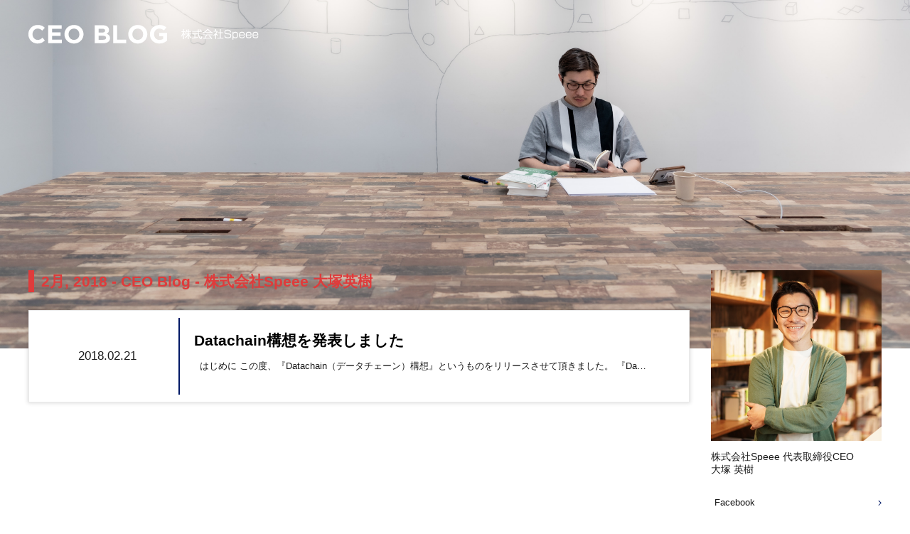

--- FILE ---
content_type: text/html; charset=UTF-8
request_url: https://ceo-blog.speee.jp/?m=201802
body_size: 7375
content:
<!DOCTYPE html>
<html lang="ja-JP">
<head>
<meta charset="UTF-8">
<meta name="viewport" content="width=device-width, initial-scale=1, maximum-scale=1">

<meta name="description" content="代表コラム。株式会社Speeeの公式ウェブサイト。">
<meta name="keywords" content="代表コラム,株式会社Speee,SEO,バーティカルメディア,ソーシャルアプリケーション,新卒採用,キャリア採用,エンジニア採用">
<link rel="stylesheet" href="https://ceo-blog.speee.jp/wp-content/themes/Speee_President_2019-10/style.css">
<link rel="apple-touch-icon" sizes="180x180" href="https://ceo-blog.speee.jp/wp-content/themes/Speee_President/images/apple-touch-icon.png">
<link rel="apple-touch-icon-precomposed" href="https://ceo-blog.speee.jp/wp-content/themes/Speee_President/images/apple-touch-icon.png">
<link rel="shortcut icon" href="https://ceo-blog.speee.jp/wp-content/themes/Speee_President/images/favicon.ico">
<link rel="alternate" type="application/rss+xml" href="https://ceo-blog.speee.jp/?feed=rss2" title="CEO  Blog &#8211; 株式会社Speee 大塚英樹" />
	
		<!-- All in One SEO 4.5.1.1 - aioseo.com -->
		<title>2月, 2018 - CEO Blog - 株式会社Speee 大塚英樹</title>
		<meta name="robots" content="max-image-preview:large" />
		<link rel="canonical" href="https://ceo-blog.speee.jp/?m=201802" />
		<meta name="generator" content="All in One SEO (AIOSEO) 4.5.1.1" />
		<script type="application/ld+json" class="aioseo-schema">
			{"@context":"https:\/\/schema.org","@graph":[{"@type":"BreadcrumbList","@id":"https:\/\/ceo-blog.speee.jp\/?m=201802#breadcrumblist","itemListElement":[{"@type":"ListItem","@id":"https:\/\/ceo-blog.speee.jp\/#listItem","position":1,"name":"\u5bb6","item":"https:\/\/ceo-blog.speee.jp\/","nextItem":"https:\/\/ceo-blog.speee.jp\/?m=2025\/#listItem"},{"@type":"ListItem","@id":"https:\/\/ceo-blog.speee.jp\/?m=2025\/#listItem","position":2,"name":"2018","item":"https:\/\/ceo-blog.speee.jp\/?m=2025\/","nextItem":"https:\/\/ceo-blog.speee.jp\/?m=202512\/#listItem","previousItem":"https:\/\/ceo-blog.speee.jp\/#listItem"},{"@type":"ListItem","@id":"https:\/\/ceo-blog.speee.jp\/?m=202512\/#listItem","position":3,"name":"2\u6708, 2018","previousItem":"https:\/\/ceo-blog.speee.jp\/?m=2025\/#listItem"}]},{"@type":"CollectionPage","@id":"https:\/\/ceo-blog.speee.jp\/?m=201802#collectionpage","url":"https:\/\/ceo-blog.speee.jp\/?m=201802","name":"2\u6708, 2018 - CEO Blog - \u682a\u5f0f\u4f1a\u793eSpeee \u5927\u585a\u82f1\u6a39","inLanguage":"ja","isPartOf":{"@id":"https:\/\/ceo-blog.speee.jp\/#website"},"breadcrumb":{"@id":"https:\/\/ceo-blog.speee.jp\/?m=201802#breadcrumblist"}},{"@type":"Organization","@id":"https:\/\/ceo-blog.speee.jp\/#organization","name":"CEO  Blog - \u682a\u5f0f\u4f1a\u793eSpeee \u5927\u585a\u82f1\u6a39","url":"https:\/\/ceo-blog.speee.jp\/"},{"@type":"WebSite","@id":"https:\/\/ceo-blog.speee.jp\/#website","url":"https:\/\/ceo-blog.speee.jp\/","name":"CEO  Blog - \u682a\u5f0f\u4f1a\u793eSpeee \u5927\u585a\u82f1\u6a39","inLanguage":"ja","publisher":{"@id":"https:\/\/ceo-blog.speee.jp\/#organization"}}]}
		</script>
		<!-- All in One SEO -->


<!-- Google Tag Manager for WordPress by gtm4wp.com -->
<script data-cfasync="false" data-pagespeed-no-defer>
	var gtm4wp_datalayer_name = "dataLayer";
	var dataLayer = dataLayer || [];
</script>
<!-- End Google Tag Manager for WordPress by gtm4wp.com --><script type="text/javascript">
/* <![CDATA[ */
window._wpemojiSettings = {"baseUrl":"https:\/\/s.w.org\/images\/core\/emoji\/14.0.0\/72x72\/","ext":".png","svgUrl":"https:\/\/s.w.org\/images\/core\/emoji\/14.0.0\/svg\/","svgExt":".svg","source":{"concatemoji":"https:\/\/ceo-blog.speee.jp\/wp-includes\/js\/wp-emoji-release.min.js"}};
/*! This file is auto-generated */
!function(i,n){var o,s,e;function c(e){try{var t={supportTests:e,timestamp:(new Date).valueOf()};sessionStorage.setItem(o,JSON.stringify(t))}catch(e){}}function p(e,t,n){e.clearRect(0,0,e.canvas.width,e.canvas.height),e.fillText(t,0,0);var t=new Uint32Array(e.getImageData(0,0,e.canvas.width,e.canvas.height).data),r=(e.clearRect(0,0,e.canvas.width,e.canvas.height),e.fillText(n,0,0),new Uint32Array(e.getImageData(0,0,e.canvas.width,e.canvas.height).data));return t.every(function(e,t){return e===r[t]})}function u(e,t,n){switch(t){case"flag":return n(e,"\ud83c\udff3\ufe0f\u200d\u26a7\ufe0f","\ud83c\udff3\ufe0f\u200b\u26a7\ufe0f")?!1:!n(e,"\ud83c\uddfa\ud83c\uddf3","\ud83c\uddfa\u200b\ud83c\uddf3")&&!n(e,"\ud83c\udff4\udb40\udc67\udb40\udc62\udb40\udc65\udb40\udc6e\udb40\udc67\udb40\udc7f","\ud83c\udff4\u200b\udb40\udc67\u200b\udb40\udc62\u200b\udb40\udc65\u200b\udb40\udc6e\u200b\udb40\udc67\u200b\udb40\udc7f");case"emoji":return!n(e,"\ud83e\udef1\ud83c\udffb\u200d\ud83e\udef2\ud83c\udfff","\ud83e\udef1\ud83c\udffb\u200b\ud83e\udef2\ud83c\udfff")}return!1}function f(e,t,n){var r="undefined"!=typeof WorkerGlobalScope&&self instanceof WorkerGlobalScope?new OffscreenCanvas(300,150):i.createElement("canvas"),a=r.getContext("2d",{willReadFrequently:!0}),o=(a.textBaseline="top",a.font="600 32px Arial",{});return e.forEach(function(e){o[e]=t(a,e,n)}),o}function t(e){var t=i.createElement("script");t.src=e,t.defer=!0,i.head.appendChild(t)}"undefined"!=typeof Promise&&(o="wpEmojiSettingsSupports",s=["flag","emoji"],n.supports={everything:!0,everythingExceptFlag:!0},e=new Promise(function(e){i.addEventListener("DOMContentLoaded",e,{once:!0})}),new Promise(function(t){var n=function(){try{var e=JSON.parse(sessionStorage.getItem(o));if("object"==typeof e&&"number"==typeof e.timestamp&&(new Date).valueOf()<e.timestamp+604800&&"object"==typeof e.supportTests)return e.supportTests}catch(e){}return null}();if(!n){if("undefined"!=typeof Worker&&"undefined"!=typeof OffscreenCanvas&&"undefined"!=typeof URL&&URL.createObjectURL&&"undefined"!=typeof Blob)try{var e="postMessage("+f.toString()+"("+[JSON.stringify(s),u.toString(),p.toString()].join(",")+"));",r=new Blob([e],{type:"text/javascript"}),a=new Worker(URL.createObjectURL(r),{name:"wpTestEmojiSupports"});return void(a.onmessage=function(e){c(n=e.data),a.terminate(),t(n)})}catch(e){}c(n=f(s,u,p))}t(n)}).then(function(e){for(var t in e)n.supports[t]=e[t],n.supports.everything=n.supports.everything&&n.supports[t],"flag"!==t&&(n.supports.everythingExceptFlag=n.supports.everythingExceptFlag&&n.supports[t]);n.supports.everythingExceptFlag=n.supports.everythingExceptFlag&&!n.supports.flag,n.DOMReady=!1,n.readyCallback=function(){n.DOMReady=!0}}).then(function(){return e}).then(function(){var e;n.supports.everything||(n.readyCallback(),(e=n.source||{}).concatemoji?t(e.concatemoji):e.wpemoji&&e.twemoji&&(t(e.twemoji),t(e.wpemoji)))}))}((window,document),window._wpemojiSettings);
/* ]]> */
</script>
<link rel='stylesheet' id='hugeit-colorbox-css-css' href='https://ceo-blog.speee.jp/wp-content/plugins/lightbox/css/frontend/colorbox-1.css' type='text/css' media='all' />
<style id='wp-emoji-styles-inline-css' type='text/css'>

	img.wp-smiley, img.emoji {
		display: inline !important;
		border: none !important;
		box-shadow: none !important;
		height: 1em !important;
		width: 1em !important;
		margin: 0 0.07em !important;
		vertical-align: -0.1em !important;
		background: none !important;
		padding: 0 !important;
	}
</style>
<link rel='stylesheet' id='wp-block-library-css' href='https://ceo-blog.speee.jp/wp-includes/css/dist/block-library/style.min.css' type='text/css' media='all' />
<style id='classic-theme-styles-inline-css' type='text/css'>
/*! This file is auto-generated */
.wp-block-button__link{color:#fff;background-color:#32373c;border-radius:9999px;box-shadow:none;text-decoration:none;padding:calc(.667em + 2px) calc(1.333em + 2px);font-size:1.125em}.wp-block-file__button{background:#32373c;color:#fff;text-decoration:none}
</style>
<style id='global-styles-inline-css' type='text/css'>
body{--wp--preset--color--black: #000000;--wp--preset--color--cyan-bluish-gray: #abb8c3;--wp--preset--color--white: #ffffff;--wp--preset--color--pale-pink: #f78da7;--wp--preset--color--vivid-red: #cf2e2e;--wp--preset--color--luminous-vivid-orange: #ff6900;--wp--preset--color--luminous-vivid-amber: #fcb900;--wp--preset--color--light-green-cyan: #7bdcb5;--wp--preset--color--vivid-green-cyan: #00d084;--wp--preset--color--pale-cyan-blue: #8ed1fc;--wp--preset--color--vivid-cyan-blue: #0693e3;--wp--preset--color--vivid-purple: #9b51e0;--wp--preset--gradient--vivid-cyan-blue-to-vivid-purple: linear-gradient(135deg,rgba(6,147,227,1) 0%,rgb(155,81,224) 100%);--wp--preset--gradient--light-green-cyan-to-vivid-green-cyan: linear-gradient(135deg,rgb(122,220,180) 0%,rgb(0,208,130) 100%);--wp--preset--gradient--luminous-vivid-amber-to-luminous-vivid-orange: linear-gradient(135deg,rgba(252,185,0,1) 0%,rgba(255,105,0,1) 100%);--wp--preset--gradient--luminous-vivid-orange-to-vivid-red: linear-gradient(135deg,rgba(255,105,0,1) 0%,rgb(207,46,46) 100%);--wp--preset--gradient--very-light-gray-to-cyan-bluish-gray: linear-gradient(135deg,rgb(238,238,238) 0%,rgb(169,184,195) 100%);--wp--preset--gradient--cool-to-warm-spectrum: linear-gradient(135deg,rgb(74,234,220) 0%,rgb(151,120,209) 20%,rgb(207,42,186) 40%,rgb(238,44,130) 60%,rgb(251,105,98) 80%,rgb(254,248,76) 100%);--wp--preset--gradient--blush-light-purple: linear-gradient(135deg,rgb(255,206,236) 0%,rgb(152,150,240) 100%);--wp--preset--gradient--blush-bordeaux: linear-gradient(135deg,rgb(254,205,165) 0%,rgb(254,45,45) 50%,rgb(107,0,62) 100%);--wp--preset--gradient--luminous-dusk: linear-gradient(135deg,rgb(255,203,112) 0%,rgb(199,81,192) 50%,rgb(65,88,208) 100%);--wp--preset--gradient--pale-ocean: linear-gradient(135deg,rgb(255,245,203) 0%,rgb(182,227,212) 50%,rgb(51,167,181) 100%);--wp--preset--gradient--electric-grass: linear-gradient(135deg,rgb(202,248,128) 0%,rgb(113,206,126) 100%);--wp--preset--gradient--midnight: linear-gradient(135deg,rgb(2,3,129) 0%,rgb(40,116,252) 100%);--wp--preset--font-size--small: 13px;--wp--preset--font-size--medium: 20px;--wp--preset--font-size--large: 36px;--wp--preset--font-size--x-large: 42px;--wp--preset--spacing--20: 0.44rem;--wp--preset--spacing--30: 0.67rem;--wp--preset--spacing--40: 1rem;--wp--preset--spacing--50: 1.5rem;--wp--preset--spacing--60: 2.25rem;--wp--preset--spacing--70: 3.38rem;--wp--preset--spacing--80: 5.06rem;--wp--preset--shadow--natural: 6px 6px 9px rgba(0, 0, 0, 0.2);--wp--preset--shadow--deep: 12px 12px 50px rgba(0, 0, 0, 0.4);--wp--preset--shadow--sharp: 6px 6px 0px rgba(0, 0, 0, 0.2);--wp--preset--shadow--outlined: 6px 6px 0px -3px rgba(255, 255, 255, 1), 6px 6px rgba(0, 0, 0, 1);--wp--preset--shadow--crisp: 6px 6px 0px rgba(0, 0, 0, 1);}:where(.is-layout-flex){gap: 0.5em;}:where(.is-layout-grid){gap: 0.5em;}body .is-layout-flow > .alignleft{float: left;margin-inline-start: 0;margin-inline-end: 2em;}body .is-layout-flow > .alignright{float: right;margin-inline-start: 2em;margin-inline-end: 0;}body .is-layout-flow > .aligncenter{margin-left: auto !important;margin-right: auto !important;}body .is-layout-constrained > .alignleft{float: left;margin-inline-start: 0;margin-inline-end: 2em;}body .is-layout-constrained > .alignright{float: right;margin-inline-start: 2em;margin-inline-end: 0;}body .is-layout-constrained > .aligncenter{margin-left: auto !important;margin-right: auto !important;}body .is-layout-constrained > :where(:not(.alignleft):not(.alignright):not(.alignfull)){max-width: var(--wp--style--global--content-size);margin-left: auto !important;margin-right: auto !important;}body .is-layout-constrained > .alignwide{max-width: var(--wp--style--global--wide-size);}body .is-layout-flex{display: flex;}body .is-layout-flex{flex-wrap: wrap;align-items: center;}body .is-layout-flex > *{margin: 0;}body .is-layout-grid{display: grid;}body .is-layout-grid > *{margin: 0;}:where(.wp-block-columns.is-layout-flex){gap: 2em;}:where(.wp-block-columns.is-layout-grid){gap: 2em;}:where(.wp-block-post-template.is-layout-flex){gap: 1.25em;}:where(.wp-block-post-template.is-layout-grid){gap: 1.25em;}.has-black-color{color: var(--wp--preset--color--black) !important;}.has-cyan-bluish-gray-color{color: var(--wp--preset--color--cyan-bluish-gray) !important;}.has-white-color{color: var(--wp--preset--color--white) !important;}.has-pale-pink-color{color: var(--wp--preset--color--pale-pink) !important;}.has-vivid-red-color{color: var(--wp--preset--color--vivid-red) !important;}.has-luminous-vivid-orange-color{color: var(--wp--preset--color--luminous-vivid-orange) !important;}.has-luminous-vivid-amber-color{color: var(--wp--preset--color--luminous-vivid-amber) !important;}.has-light-green-cyan-color{color: var(--wp--preset--color--light-green-cyan) !important;}.has-vivid-green-cyan-color{color: var(--wp--preset--color--vivid-green-cyan) !important;}.has-pale-cyan-blue-color{color: var(--wp--preset--color--pale-cyan-blue) !important;}.has-vivid-cyan-blue-color{color: var(--wp--preset--color--vivid-cyan-blue) !important;}.has-vivid-purple-color{color: var(--wp--preset--color--vivid-purple) !important;}.has-black-background-color{background-color: var(--wp--preset--color--black) !important;}.has-cyan-bluish-gray-background-color{background-color: var(--wp--preset--color--cyan-bluish-gray) !important;}.has-white-background-color{background-color: var(--wp--preset--color--white) !important;}.has-pale-pink-background-color{background-color: var(--wp--preset--color--pale-pink) !important;}.has-vivid-red-background-color{background-color: var(--wp--preset--color--vivid-red) !important;}.has-luminous-vivid-orange-background-color{background-color: var(--wp--preset--color--luminous-vivid-orange) !important;}.has-luminous-vivid-amber-background-color{background-color: var(--wp--preset--color--luminous-vivid-amber) !important;}.has-light-green-cyan-background-color{background-color: var(--wp--preset--color--light-green-cyan) !important;}.has-vivid-green-cyan-background-color{background-color: var(--wp--preset--color--vivid-green-cyan) !important;}.has-pale-cyan-blue-background-color{background-color: var(--wp--preset--color--pale-cyan-blue) !important;}.has-vivid-cyan-blue-background-color{background-color: var(--wp--preset--color--vivid-cyan-blue) !important;}.has-vivid-purple-background-color{background-color: var(--wp--preset--color--vivid-purple) !important;}.has-black-border-color{border-color: var(--wp--preset--color--black) !important;}.has-cyan-bluish-gray-border-color{border-color: var(--wp--preset--color--cyan-bluish-gray) !important;}.has-white-border-color{border-color: var(--wp--preset--color--white) !important;}.has-pale-pink-border-color{border-color: var(--wp--preset--color--pale-pink) !important;}.has-vivid-red-border-color{border-color: var(--wp--preset--color--vivid-red) !important;}.has-luminous-vivid-orange-border-color{border-color: var(--wp--preset--color--luminous-vivid-orange) !important;}.has-luminous-vivid-amber-border-color{border-color: var(--wp--preset--color--luminous-vivid-amber) !important;}.has-light-green-cyan-border-color{border-color: var(--wp--preset--color--light-green-cyan) !important;}.has-vivid-green-cyan-border-color{border-color: var(--wp--preset--color--vivid-green-cyan) !important;}.has-pale-cyan-blue-border-color{border-color: var(--wp--preset--color--pale-cyan-blue) !important;}.has-vivid-cyan-blue-border-color{border-color: var(--wp--preset--color--vivid-cyan-blue) !important;}.has-vivid-purple-border-color{border-color: var(--wp--preset--color--vivid-purple) !important;}.has-vivid-cyan-blue-to-vivid-purple-gradient-background{background: var(--wp--preset--gradient--vivid-cyan-blue-to-vivid-purple) !important;}.has-light-green-cyan-to-vivid-green-cyan-gradient-background{background: var(--wp--preset--gradient--light-green-cyan-to-vivid-green-cyan) !important;}.has-luminous-vivid-amber-to-luminous-vivid-orange-gradient-background{background: var(--wp--preset--gradient--luminous-vivid-amber-to-luminous-vivid-orange) !important;}.has-luminous-vivid-orange-to-vivid-red-gradient-background{background: var(--wp--preset--gradient--luminous-vivid-orange-to-vivid-red) !important;}.has-very-light-gray-to-cyan-bluish-gray-gradient-background{background: var(--wp--preset--gradient--very-light-gray-to-cyan-bluish-gray) !important;}.has-cool-to-warm-spectrum-gradient-background{background: var(--wp--preset--gradient--cool-to-warm-spectrum) !important;}.has-blush-light-purple-gradient-background{background: var(--wp--preset--gradient--blush-light-purple) !important;}.has-blush-bordeaux-gradient-background{background: var(--wp--preset--gradient--blush-bordeaux) !important;}.has-luminous-dusk-gradient-background{background: var(--wp--preset--gradient--luminous-dusk) !important;}.has-pale-ocean-gradient-background{background: var(--wp--preset--gradient--pale-ocean) !important;}.has-electric-grass-gradient-background{background: var(--wp--preset--gradient--electric-grass) !important;}.has-midnight-gradient-background{background: var(--wp--preset--gradient--midnight) !important;}.has-small-font-size{font-size: var(--wp--preset--font-size--small) !important;}.has-medium-font-size{font-size: var(--wp--preset--font-size--medium) !important;}.has-large-font-size{font-size: var(--wp--preset--font-size--large) !important;}.has-x-large-font-size{font-size: var(--wp--preset--font-size--x-large) !important;}
.wp-block-navigation a:where(:not(.wp-element-button)){color: inherit;}
:where(.wp-block-post-template.is-layout-flex){gap: 1.25em;}:where(.wp-block-post-template.is-layout-grid){gap: 1.25em;}
:where(.wp-block-columns.is-layout-flex){gap: 2em;}:where(.wp-block-columns.is-layout-grid){gap: 2em;}
.wp-block-pullquote{font-size: 1.5em;line-height: 1.6;}
</style>
<link rel='stylesheet' id='amazonjs-css' href='https://ceo-blog.speee.jp/wp-content/plugins/amazonjs/css/amazonjs.css' type='text/css' media='all' />
<script type="text/javascript" src="https://ceo-blog.speee.jp/wp-includes/js/jquery/jquery.min.js" id="jquery-core-js"></script>
<script type="text/javascript" src="https://ceo-blog.speee.jp/wp-includes/js/jquery/jquery-migrate.min.js" id="jquery-migrate-js"></script>
<link rel="https://api.w.org/" href="https://ceo-blog.speee.jp/index.php?rest_route=/" /><link rel="EditURI" type="application/rsd+xml" title="RSD" href="https://ceo-blog.speee.jp/xmlrpc.php?rsd" />

<!-- Google Tag Manager for WordPress by gtm4wp.com -->
<!-- GTM Container placement set to footer -->
<script data-cfasync="false" data-pagespeed-no-defer>
	var dataLayer_content = {"pagePostType":"post","pagePostType2":"month-post"};
	dataLayer.push( dataLayer_content );
</script>
<script data-cfasync="false">
(function(w,d,s,l,i){w[l]=w[l]||[];w[l].push({'gtm.start':
new Date().getTime(),event:'gtm.js'});var f=d.getElementsByTagName(s)[0],
j=d.createElement(s),dl=l!='dataLayer'?'&l='+l:'';j.async=true;j.src=
'//www.googletagmanager.com/gtm.js?id='+i+dl;f.parentNode.insertBefore(j,f);
})(window,document,'script','dataLayer','GTM-5WGRZKH');
</script>
<!-- End Google Tag Manager -->
<!-- End Google Tag Manager for WordPress by gtm4wp.com -->
<!-- BEGIN: WP Social Bookmarking Light HEAD --><script>
    (function (d, s, id) {
        var js, fjs = d.getElementsByTagName(s)[0];
        if (d.getElementById(id)) return;
        js = d.createElement(s);
        js.id = id;
        js.src = "//connect.facebook.net/ja_JP/sdk.js#xfbml=1&version=v2.7";
        fjs.parentNode.insertBefore(js, fjs);
    }(document, 'script', 'facebook-jssdk'));
</script>
<style type="text/css">.wp_social_bookmarking_light{
    border: 0 !important;
    padding: 10px 0 20px 0 !important;
    margin: 0 !important;
}
.wp_social_bookmarking_light div{
    float: left !important;
    border: 0 !important;
    padding: 0 !important;
    margin: 0 5px 0px 0 !important;
    min-height: 30px !important;
    line-height: 18px !important;
    text-indent: 0 !important;
}
.wp_social_bookmarking_light img{
    border: 0 !important;
    padding: 0;
    margin: 0;
    vertical-align: top !important;
}
.wp_social_bookmarking_light_clear{
    clear: both !important;
}
#fb-root{
    display: none;
}
.wsbl_facebook_like iframe{
    max-width: none !important;
}
.wsbl_pinterest a{
    border: 0px !important;
}
</style>
<!-- END: WP Social Bookmarking Light HEAD -->
</head>
<body>


<!-- HEADER -->
<div class="description"><p></p></div>
<div id="header">
	
	<h1><a href="https://ceo-blog.speee.jp/">CEO  Blog &#8211; 株式会社Speee 大塚英樹</a></h1>

</div>
<!-- /HEADER -->

<div id="wrapper">
	
	<!-- MAIN -->
	<div id="main">
	

			<!-- main -->
			<div id="mainContent">
				<h2 id="page_title">2月, 2018 - CEO Blog - 株式会社Speee 大塚英樹</h2>
				


			<div id="post-909" class="topPlate">
				<div class="topPlateDate date">2018<span class='is-pc'>.</span><span class='not-pc'><br></span>02.21</div>
				<div class="topPlateTxt">
					<h2><a href="https://ceo-blog.speee.jp/?p=909">Datachain構想を発表しました</a></h2>
					<div class="topPlateExcerpt">
						<p>  はじめに この度、『Datachain（データチェーン）構想』というものをリリースさせて頂きました。 『Da…</p>
					</div>
				</div>
			</div>


					
				<!-- pager -->
								<!-- /pager	 -->
				</div>
			</div>
			<!-- /main -->

			<!-- sidebar -->
			<div id="sidemenu">
			<div id="custom_html-2" class="widget_text widget widget_custom_html"><div class="textwidget custom-html-widget"><div id="profile_photo"><img src="https://ceo-blog.speee.jp/wp-content/uploads/2019/12/hideki_otsuka.jpg" alt="" width="240" /></div>
<p>株式会社Speee 代表取締役CEO<br>
大塚 英樹</p>
<ul class="entry">
 	<li><a title="Facebook" href="https://www.facebook.com/profile.php?id=100001850968061">
<div class="title">Facebook</div>
</a></li>
</ul></div></div>				<div id="recent-posts-2" class="widget widget_recent_entries">		<h2 class="widgettitle">Recently</h2>
		<ul class="entry">
				<li><a href="https://ceo-blog.speee.jp/?p=1841" title="16期(23年9月期)トピックスまとめ"><div class="title">16期(23年9月期)トピックスまとめ</div></a></li>
				<li><a href="https://ceo-blog.speee.jp/?p=1807" title="読書ログ：2023年1月～6月"><div class="title">読書ログ：2023年1月～6月</div></a></li>
				<li><a href="https://ceo-blog.speee.jp/?p=1767" title="読書ログ：2022年1月～12月（年間）"><div class="title">読書ログ：2022年1月～12月（年間）</div></a></li>
				<li><a href="https://ceo-blog.speee.jp/?p=1727" title="15期(22年9月期)トピックスまとめ"><div class="title">15期(22年9月期)トピックスまとめ</div></a></li>
				<li><a href="https://ceo-blog.speee.jp/?p=1687" title="2022年の今、Speeeが考える新卒採用について"><div class="title">2022年の今、Speeeが考える新卒採用について</div></a></li>
				</ul>
		</div><div id="custom_html-3" class="widget_text widget widget_custom_html"><h2 class="widgettitle">Corporate/Personal</h2>
<div class="textwidget custom-html-widget"><ul class="entry">
	<li><a title="株式会社Speee" href="http://www.speee.jp/"><div class="title">株式会社Speee</div></a></li>
	<li><a title="新卒採用サイト" href="https://newgraduate.speee.jp/biz/"><div class="title">新卒採用サイト</div></a></li>
	<li><a title="中途採用サイト" href="https://speee.jp/recruit/"><div class="title">中途採用サイト</div></a></li>
</ul></div></div><div id="custom_html-4" class="widget_text widget widget_custom_html"><h2 class="widgettitle">Interview　(外部サイト)</h2>
<div class="textwidget custom-html-widget"><ul class="entry">
	<li><a title="データを解き尽くし、未来を引きよせる “事業創出集団”ができるまで" href="https://newspicks.com/news/3398715/body/" target="_blank" rel="noopener"><div class="title">データを解き尽くし、未来を引きよせる “事業創出集団”ができるまで</div></a></li>
	<li><a title="「真のDXで日本を牽引する存在に」Speee・大塚英樹の強い決意" href="https://forbesjapan.com/articles/detail/37263" target="_blank" rel="noopener"><div class="title">「真のDXで日本を牽引する存在に」Speee・大塚英樹の強い決意</div></a></li>	
	<li><a title="令和時代に活躍するための企業選びとキャリアづくり" href="https://college.goodfind.jp/articles/speee-otsuka-ito/" target="_blank" rel="noopener"><div class="title">令和時代に活躍するための企業選びとキャリアづくり</div></a></li>
	</ul></div></div><div id="custom_html-5" class="widget_text widget widget_custom_html"><div class="textwidget custom-html-widget"><div style="border: 1px solid #BCBEC0; overflow: hidden;">
<div class="fb-like-box" data-href="http://www.facebook.com/Speee.recruit" data-width="240" data-height="605" data-colorscheme="light" data-show-faces="true" data-header="false" data-stream="true" data-show-border="false"></div>
</div></div></div><div id="search-4" class="widget widget_search"><div class="sidebar-box">
	<form method="get" id="searchform" action="https://ceo-blog.speee.jp/">
        <input type="text" class="search-query" placeholder="Search" name="s" id="s">
    </form>
</div></div><div id="archives-2" class="widget widget_archive"><h2 class="widgettitle">ARCHIVE</h2>

			<ul>
					<li><a href='https://ceo-blog.speee.jp/?m=202503'><div class='title'>2025年3月</div><div class="number">1</div></a></li>
	<li><a href='https://ceo-blog.speee.jp/?m=202412'><div class='title'>2024年12月</div><div class="number">1</div></a></li>
	<li><a href='https://ceo-blog.speee.jp/?m=202403'><div class='title'>2024年3月</div><div class="number">1</div></a></li>
	<li><a href='https://ceo-blog.speee.jp/?m=202312'><div class='title'>2023年12月</div><div class="number">1</div></a></li>
	<li><a href='https://ceo-blog.speee.jp/?m=202310'><div class='title'>2023年10月</div><div class="number">1</div></a></li>
	<li><a href='https://ceo-blog.speee.jp/?m=202302'><div class='title'>2023年2月</div><div class="number">1</div></a></li>
	<li><a href='https://ceo-blog.speee.jp/?m=202212'><div class='title'>2022年12月</div><div class="number">1</div></a></li>
	<li><a href='https://ceo-blog.speee.jp/?m=202204'><div class='title'>2022年4月</div><div class="number">1</div></a></li>
	<li><a href='https://ceo-blog.speee.jp/?m=202203'><div class='title'>2022年3月</div><div class="number">1</div></a></li>
	<li><a href='https://ceo-blog.speee.jp/?m=202202'><div class='title'>2022年2月</div><div class="number">1</div></a></li>
	<li><a href='https://ceo-blog.speee.jp/?m=202109'><div class='title'>2021年9月</div><div class="number">1</div></a></li>
	<li><a href='https://ceo-blog.speee.jp/?m=202103'><div class='title'>2021年3月</div><div class="number">1</div></a></li>
	<li><a href='https://ceo-blog.speee.jp/?m=202011'><div class='title'>2020年11月</div><div class="number">1</div></a></li>
	<li><a href='https://ceo-blog.speee.jp/?m=202009'><div class='title'>2020年9月</div><div class="number">2</div></a></li>
	<li><a href='https://ceo-blog.speee.jp/?m=202003'><div class='title'>2020年3月</div><div class="number">1</div></a></li>
	<li><a href='https://ceo-blog.speee.jp/?m=201911'><div class='title'>2019年11月</div><div class="number">1</div></a></li>
	<li><a href='https://ceo-blog.speee.jp/?m=201910'><div class='title'>2019年10月</div><div class="number">1</div></a></li>
	<li><a href='https://ceo-blog.speee.jp/?m=201909'><div class='title'>2019年9月</div><div class="number">1</div></a></li>
	<li><a href='https://ceo-blog.speee.jp/?m=201908'><div class='title'>2019年8月</div><div class="number">1</div></a></li>
	<li><a href='https://ceo-blog.speee.jp/?m=201907'><div class='title'>2019年7月</div><div class="number">1</div></a></li>
	<li><a href='https://ceo-blog.speee.jp/?m=201906'><div class='title'>2019年6月</div><div class="number">4</div></a></li>
	<li><a href='https://ceo-blog.speee.jp/?m=201905'><div class='title'>2019年5月</div><div class="number">1</div></a></li>
	<li><a href='https://ceo-blog.speee.jp/?m=201802'><div class='title'>2018年2月</div><div class="number">1</div></a></li>
	<li><a href='https://ceo-blog.speee.jp/?m=201712'><div class='title'>2017年12月</div><div class="number">1</div></a></li>
	<li><a href='https://ceo-blog.speee.jp/?m=201610'><div class='title'>2016年10月</div><div class="number">1</div></a></li>
	<li><a href='https://ceo-blog.speee.jp/?m=201604'><div class='title'>2016年4月</div><div class="number">5</div></a></li>
	<li><a href='https://ceo-blog.speee.jp/?m=201603'><div class='title'>2016年3月</div><div class="number">15</div></a></li>
	<li><a href='https://ceo-blog.speee.jp/?m=201602'><div class='title'>2016年2月</div><div class="number">11</div></a></li>
	<li><a href='https://ceo-blog.speee.jp/?m=201512'><div class='title'>2015年12月</div><div class="number">2</div></a></li>
	<li><a href='https://ceo-blog.speee.jp/?m=201509'><div class='title'>2015年9月</div><div class="number">1</div></a></li>
	<li><a href='https://ceo-blog.speee.jp/?m=201508'><div class='title'>2015年8月</div><div class="number">1</div></a></li>
	<li><a href='https://ceo-blog.speee.jp/?m=201507'><div class='title'>2015年7月</div><div class="number">2</div></a></li>
	<li><a href='https://ceo-blog.speee.jp/?m=201505'><div class='title'>2015年5月</div><div class="number">2</div></a></li>
	<li><a href='https://ceo-blog.speee.jp/?m=201504'><div class='title'>2015年4月</div><div class="number">1</div></a></li>
	<li><a href='https://ceo-blog.speee.jp/?m=201503'><div class='title'>2015年3月</div><div class="number">1</div></a></li>
	<li><a href='https://ceo-blog.speee.jp/?m=201502'><div class='title'>2015年2月</div><div class="number">2</div></a></li>
	<li><a href='https://ceo-blog.speee.jp/?m=201412'><div class='title'>2014年12月</div><div class="number">1</div></a></li>
	<li><a href='https://ceo-blog.speee.jp/?m=201411'><div class='title'>2014年11月</div><div class="number">1</div></a></li>
	<li><a href='https://ceo-blog.speee.jp/?m=201310'><div class='title'>2013年10月</div><div class="number">1</div></a></li>
	<li><a href='https://ceo-blog.speee.jp/?m=201309'><div class='title'>2013年9月</div><div class="number">1</div></a></li>
	<li><a href='https://ceo-blog.speee.jp/?m=201308'><div class='title'>2013年8月</div><div class="number">2</div></a></li>
	<li><a href='https://ceo-blog.speee.jp/?m=201307'><div class='title'>2013年7月</div><div class="number">3</div></a></li>
	<li><a href='https://ceo-blog.speee.jp/?m=201306'><div class='title'>2013年6月</div><div class="number">3</div></a></li>
	<li><a href='https://ceo-blog.speee.jp/?m=201302'><div class='title'>2013年2月</div><div class="number">1</div></a></li>
			</ul>

			</div>	
			</div>
			<!-- /sidebar --></div>


<!-- FOOTER -->
<div id="footer">
	Copyright &copy; Speee, Inc.
</div>
<!-- /FOOTER -->


<!-- GTM Container placement set to footer -->
<!-- Google Tag Manager (noscript) -->
				<noscript><iframe src="https://www.googletagmanager.com/ns.html?id=GTM-5WGRZKH" height="0" width="0" style="display:none;visibility:hidden" aria-hidden="true"></iframe></noscript>
<!-- End Google Tag Manager (noscript) -->
<!-- BEGIN: WP Social Bookmarking Light FOOTER -->    <script>!function(d,s,id){var js,fjs=d.getElementsByTagName(s)[0],p=/^http:/.test(d.location)?'http':'https';if(!d.getElementById(id)){js=d.createElement(s);js.id=id;js.src=p+'://platform.twitter.com/widgets.js';fjs.parentNode.insertBefore(js,fjs);}}(document, 'script', 'twitter-wjs');</script><!-- END: WP Social Bookmarking Light FOOTER -->
<script type="text/javascript" id="hugeit-colorbox-js-js-extra">
/* <![CDATA[ */
var hugeit_lightbox_obj = {"hugeit_lightbox_size":"17","hugeit_lightbox_width":"","hugeit_lightbox_href":"False","hugeit_lightbox_scalephotos":"true","hugeit_lightbox_rel":"false","hugeit_lightbox_scrolling":"false","hugeit_lightbox_opacity":"0.201","hugeit_lightbox_open":"false","hugeit_lightbox_overlayclose":"true","hugeit_lightbox_esckey":"false","hugeit_lightbox_arrowkey":"false","hugeit_lightbox_loop":"true","hugeit_lightbox_data":"false","hugeit_lightbox_classname":"false","hugeit_lightbox_closebutton":"true","hugeit_lightbox_current":"image","hugeit_lightbox_previous":"previous","hugeit_lightbox_next":"next","hugeit_lightbox_close":"close","hugeit_lightbox_iframe":"false","hugeit_lightbox_inline":"false","hugeit_lightbox_html":"false","hugeit_lightbox_photo":"false","hugeit_lightbox_height":"","hugeit_lightbox_innerwidth":"false","hugeit_lightbox_innerheight":"false","hugeit_lightbox_initialwidth":"300","hugeit_lightbox_initialheight":"100","hugeit_lightbox_maxwidth":"768","hugeit_lightbox_maxheight":"500","hugeit_lightbox_slideshow":"false","hugeit_lightbox_slideshowspeed":"2500","hugeit_lightbox_slideshowauto":"true","hugeit_lightbox_slideshowstart":"start slideshow","hugeit_lightbox_slideshowstop":"stop slideshow","hugeit_lightbox_fixed":"true","hugeit_lightbox_top":"false","hugeit_lightbox_bottom":"false","hugeit_lightbox_left":"false","hugeit_lightbox_right":"false","hugeit_lightbox_reposition":"false","hugeit_lightbox_retinaimage":"true","hugeit_lightbox_retinaurl":"false","hugeit_lightbox_retinasuffix":"@2x.$1","hugeit_lightbox_returnfocus":"true","hugeit_lightbox_trapfocus":"true","hugeit_lightbox_fastiframe":"true","hugeit_lightbox_preloading":"true","hugeit_lightbox_title_position":"5","hugeit_lightbox_size_fix":"false","hugeit_lightbox_watermark_width":"30","hugeit_lightbox_watermark_position":"3","hugeit_lightbox_watermark_img_src":"https:\/\/ceo-blog.speee.jp\/wp-content\/plugins\/lightbox\/images\/No-image-found.jpg","hugeit_lightbox_watermark_transparency":"100","hugeit_lightbox_watermark_image":"false","lightbox_top":"false","lightbox_bottom":"false","lightbox_left":"false","lightbox_right":"false"};
var hugeit_gen_lightbox_obj = {"hugeit_lightbox_style":"1","hugeit_lightbox_transition":"elastic","hugeit_lightbox_speed":"800","hugeit_lightbox_fadeout":"300","hugeit_lightbox_title":"false","hugeit_lightbox_type":"old_type"};
/* ]]> */
</script>
<script type="text/javascript" src="https://ceo-blog.speee.jp/wp-content/plugins/lightbox/js/frontend/jquery.colorbox.js" id="hugeit-colorbox-js-js"></script>
<script type="text/javascript" id="hugeit-custom-js-js-extra">
/* <![CDATA[ */
var lightbox_type = "old_type";
var ajaxUrl = "https:\/\/ceo-blog.speee.jp\/wp-admin\/admin-ajax.php";
/* ]]> */
</script>
<script type="text/javascript" src="https://ceo-blog.speee.jp/wp-content/plugins/lightbox/js/frontend/custom.js" id="hugeit-custom-js-js"></script>
<script type="text/javascript" src="https://ceo-blog.speee.jp/wp-content/plugins/duracelltomi-google-tag-manager/js/gtm4wp-form-move-tracker.js" id="gtm4wp-form-move-tracker-js"></script>
</body>
</html>

--- FILE ---
content_type: text/css; charset=UTF-8
request_url: https://ceo-blog.speee.jp/wp-content/themes/Speee_President_2019-10/style.css
body_size: -125
content:
@charset "UTF-8";

/*
	Theme Name: Speee President 2019-10
	Description: Speee代表ブログテーマの2019年10月版です。
	Version: 2019-10

	Template: Speee_President

*/
@import url('../Speee_President/style.css');
body {
	background-image: none;
}
div.description {
	display: none;
}
#header {
	position: relative;
	overflow: visible;
	padding-top: 15px;
 }
#header::before {
	display: block;
	content: '';
	position: absolute;
	top: 0;
	left: 0;
	right: 0;
	z-index: -1;
	background-size: cover;
	background-position: center bottom;
}
@media (min-width: 720px) {
	#header::before {
		bottom: -150px;
		background-image: url('images/4k-300816.jpg');
		background-repeat: no-repeat;
	}
}
@media (min-width: 481px) and (max-width: 719px) {
	#header::before {
		bottom: -130px;
		background-image: url('images/4k-300816.jpg');
		background-repeat: no-repeat;
	}
}

@media (min-width: 321px) and (max-width: 480px) {
	#header::before {
		bottom: -110px;
		background-image: url('images/1k-300816.jpg');
		background-repeat: no-repeat;
	}
}
@media (max-width: 320px) {
	#header::before {
		bottom: -90px;
		background-image: url('images/1k-300816.jpg');
		background-repeat: no-repeat;
	}
}

--- FILE ---
content_type: text/css; charset=UTF-8
request_url: https://ceo-blog.speee.jp/wp-content/themes/Speee_President/style.css
body_size: 2015
content:
@charset "UTF-8";

/*
	Theme Name: Speee President
	Description: Speee代表ブログテーマです。
	Version: 1.0.2

*/


body {
    font:14px 'ヒラギノ角ゴ Pro W3','Hiragino Kaku Gothic Pro','メイリオ',Verdana,'ＭＳ Ｐゴシック',sans-serif;
    *font-size:small;
    *font:x-small;

    background: #fff url(images/bg_main.png) no-repeat center top;

    margin: 0;
    padding: 0;
    color: #1a1a1a;
}
table {
    font-size:inherit;
    font:100%;
}
.text10 { font-size:77%; }
.text11 { font-size:85%; }
.text12 { font-size:93%; }
.text13 { font-size:100%; }
.text14 { font-size:108%; }
.text15 { font-size:116%; }
.text16 { font-size:123.1%; }
.text17 { font-size:131%; }
.text18 { font-size:138.5%; }
.text19 { font-size:146.5%; }
.text20 { font-size:153.9%; }
.text21 { font-size:161.6%; }
.text22 { font-size:167%; }
.text23 { font-size:174%; }
.text24 { font-size:182%; }
.text25 { font-size:189%; }
.text26 { font-size:197%; }


* {
    -webkit-box-sizing: border-box;
       -moz-box-sizing: border-box;
         -o-box-sizing: border-box;
        -ms-box-sizing: border-box;
            box-sizing: border-box;
}

img{
	border: none;
	vertical-align: bottom;
}


@media screen and (max-width: 960px) {

	body{
		background-size: 110%;
	}
}

/* HEADER //////////////////////////////////////////////////////////////////////////////////////*/

div.description{
	color: #fff;
	width: 100%;
	text-align: right;

	padding: 2px 40px;
	font-size:77%;
	text-align: right;
	line-height: 1;
}


#header{

	overflow: hidden;
	max-width: 1380px;
	width: 100%;
	height: 340px;
	margin: 0 auto;
}




#header h1{
	margin: 0;
	padding: 20px 0 0 40px;
}

#header h1 a{
	text-indent: 100%;
	white-space: nowrap;
	overflow: hidden;
	display: block;

	background: url(images/title02.png) no-repeat center center;
	background-size: 324px 27px;
	width: 324px;
	height: 27px;
}


@media screen and (max-width: 960px) {
	#header {
		height: 280px;
	}
}


@media screen and (max-width: 719px) {
	#header {
		height: 180px;
	}
	#header h1 {
		padding: 20px 0 0 20px;
	}
}

@media screen and (max-width: 500px) {
	#header {
		height: 110px;
	}
	#header h1 {
		width: 100%;
	}
	#header h1 a{
		width: 100%;
		background-position: left top;
		-webkit-background-size: contain;
		     -o-background-size: contain;
		        background-size: contain;
	}
}

@media screen and (max-width: 359px) {

	div.description{
		text-align: center;
	}

	#header {
		height: 90px;
	}

	#header h1{
		padding: 0px 40px 0 20px;
	}


}




/* FOOTER //////////////////////////////////////////////////////////////////////////////////////*/
#footer{
	text-align: center;
	color: #666;
	font-size:85%;
	padding: 10px;
}



#wrapper{
	overflow: hidden;
	margin: 40px auto;
	padding: 0 40px;
	max-width: 1380px;
}

#page_title{
	line-height: 1;
	color: #df3b3b;
	border-left:8px solid #df3b3b;
	padding: 5px 10px;
	margin: 0 0 25px 0;
}


/* SIDEMENU //////////////////////////////////////////////////////////////////////////////////////*/

#sidemenu{
	width: 240px;
	margin-left: -240px;
	float: right;
}

#sidemenu h2{
	border-bottom: 4px solid #001865;
	font-size:123.1%;
	font-weight: bold;
}

#sidemenu ul{
	list-style: none;
	margin: 0;
	padding: 0;

}

#sidemenu ul.entry li{
	border-bottom: 1px dashed #bcbec0;
	padding: 10px 20px 10px 0;
	background: url(images/ico_arrow_right01_01.png) no-repeat right center;
	background-size: 5px 8px;
	font-size:93%;
	display: table;
	width: 100%;
}

#sidemenu ul.entry li .title{
	display: table-cell;
	vertical-align: middle;
	text-align: left;
	width: 100%;
	padding: 5px 0 5px 5px;
}

#sidemenu ul li a{
	text-decoration: none;
	color: #1a1a1a;
	display: block;
}

#sidemenu ul li a:hover{
	color: #001865;
}

#sidemenu .widget_categories ul li,
#sidemenu .widget_archive ul li{
	border-bottom: 1px dotted #bcbec0;
	padding: 10px 0;
	display: table;
	width: 100%;
	font-size:93%;
}

#sidemenu .widget{
	margin-bottom: 40px;
}

.widget_categories .title,
.widget_archive .title{
	display: table-cell;
	width: 100%;
}
.widget_categories .number,
.widget_archive .number{
	display: table-cell;
	text-align: right;

	background: #e2e2e2;
	-webkit-border-radius: 4px;
	-moz-border-radius: 4px;
	border-radius: 4px;

	font-family: Verdana, Helvetica, Arial, sans-serif;
	padding: 2px 4px;
}



.tagcloud a{
	-webkit-border-radius: 4px;
	-moz-border-radius: 4px;
	border-radius: 4px;
	padding: 2px 4px;
	color: #666;
	background: #e2e2e2;
	text-decoration: none;
	margin: 2px 0;
	display: inline-block;
	font-size:93% !important;
}


.tagcloud a:hover{
	background: #df3b3b;
	color: #fff;
}


ul.banner_box li{
	margin-bottom: 10px;
	text-align: center;
}


.search-query{
	width: 100%;
	border: 1px solid #dfdfdf;
	padding: 10px 30px 10px 10px;
	background: #f8f8f8 url(images/icon_search.png) no-repeat right center;
	font-size:123.1%;
	color: #666;
}

@media screen and (max-width: 359px) {

	#ceo_photo {
		text-align: center;
	}
}


/* PAGE //////////////////////////////////////////////////////////////////////////////////////*/

.navigation{
	display: table;
	margin: 0 auto;
	border-spacing: 20px;
	padding-right: 8%;
}

.alignleft, .alignright{
	display: table-cell;

}

.alignleft a, .alignright a{
	display: block;
	text-decoration: none;
	border:1px solid #001865;
	border-radius: 4px;
	padding: 6px 10px;
}

.alignleft a:link, .alignleft a:visited,
.alignright a:link, .alignright a:visited{
	color: #001865;
}

.alignleft a:hover,
.alignright a:hover{
	color: #fff;
	background: #001865;
}

.alignleft a:active,
.alignright a:active{
	color: #fff;
}

@media screen and (max-width: 719px) {
	.navigation{
		padding-right: 0;
	}
}

/* MAIN //////////////////////////////////////////////////////////////////////////////////////*/

#main{
	float: left;
	width: 100%;
}

#mainContent{
	margin-right: 270px;
}


.topPlate {
	display: table;
	width: 100%;
	vertical-align: top;
	background: #fff;
	margin: 0 30px 30px 0;
	padding: 10px;
	border: 1px solid #e9e9e9;
  box-shadow: 0px 0px 5.46px 0.54px rgba(4, 0, 0, 0.14);
}

.topPlateDate,
.topPlateTxt{
	display: table-cell;
	vertical-align: middle;
}
.topPlateDate{
	width: 200px;
	text-align: center;
	font-size:123.1%;
	font-family: Verdana, Helvetica, Arial, sans-serif;
}
@media screen and (max-width: 960px) {
.topPlateDate{
	width: 70px;
	font-size: 120%;
}
}
.topPlateTxt{
	height: 108px;
	padding-left: 20px;
	border-left: 2px solid #001865;
}
.topPlateExcerpt{
	font-size: 13px;
}

.topPlate h2{
	margin: 0;
}
.topPlate h2 a{
	color: #000;
	display: block;
	text-decoration: none;
  -webkit-transition: all .2s cubic-bezier(0.4, 0, 1, 1);
     -moz-transition: all .2s cubic-bezier(0.4, 0, 1, 1);
      -ms-transition: all .2s cubic-bezier(0.4, 0, 1, 1);
       -o-transition: all .2s cubic-bezier(0.4, 0, 1, 1);
          transition: all .2s cubic-bezier(0.4, 0, 1, 1);
}

.topPlate h2 a:hover{
	color: #989898;
  -webkit-transition: all .2s cubic-bezier(0.4, 0, 1, 1);
     -moz-transition: all .2s cubic-bezier(0.4, 0, 1, 1);
      -ms-transition: all .2s cubic-bezier(0.4, 0, 1, 1);
       -o-transition: all .2s cubic-bezier(0.4, 0, 1, 1);
          transition: all .2s cubic-bezier(0.4, 0, 1, 1);
}

.topPlate .info_box_area{
	overflow: hidden;
	background: #fff;
	padding: 0 30px;
}



.topPlate .date{
	/*border-bottom:1px dotted #bcbec0;*/
}



@media screen and (max-width: 859px) {
	#wrapper{
		margin: 40px auto;
		padding: 0 40px;
	}



}


@media screen and (max-width: 719px) {

	.topPlate {
		margin: 0 0 20px 0;
	}

	#wrapper{
		overflow: hidden;
		margin: 30px auto;
		padding: 0 20px;
	}


	#main{
		float: none;
	}

	#mainContent{
		margin-right: 0;
	}


	#sidemenu{
		width: 100%;
		margin-left: 0;
		float: none;
	}
}






/* DETAIL //////////////////////////////////////////////////////////////////////////////////////*/

#detail{
	background: #fff;
	width: 100%;
	padding: 40px;
	margin-bottom: 40px;
	border: 1px solid #e9e9e9;
  box-shadow: 0px 0px 5.46px 0.54px rgba(4, 0, 0, 0.14)
}

#detail .date{
	border-bottom: 1px dotted #001865;
	padding: 10px 0;
	font-size:93%;
}

#detail .date a{
	-webkit-border-radius: 4px;
	-moz-border-radius: 4px;
	border-radius: 4px;
	padding: 4px 6px;
	color: #fff;
	text-decoration: none;

	background: #001865;
	display: inline-block;
}

#detail .date a:hover{
	background: #374b8b;
}

#detail .entry{
	line-height: 1.7;
}

#detail .entry img{
	max-width: 100%;
	height: auto;
}

#detail .entry a:link, #detail .entry a:visited{
	color: #001865;
}

#detail .entry a:hover{
	text-decoration: none;
	color: #001865;
}

#detail .entry a:active{
	text-decoration: underline;
	color: #001865;
}

#detail .entry ul{
	list-style: none;
	padding: 20px;
}

#detail_title{
	width: 100%;
	border-bottom: 1px dotted #bcbec0;
	padding-bottom: 10px;
}

#detail_title h2.post-title{
	color: #000;
	margin: 0;
	font-size:182%;
	width: 100%;
	vertical-align: middle;

	word-break: break-all;
}

#detail .sns{
	border-bottom: 1px dotted #bcbec0;
	padding: 10px 0;
}

#detail .entry h2{

	background: url(images/line_bottom.png) no-repeat left bottom;
	background-size: auto 4px;

	color: #000;
	font-size:123.1%;
	font-weight: normal;
	padding: 5px 0;

	margin: 40px 0 30px 0;
}

#detail .entry h3{
	color: #000;
	font-size:108%;

	border-bottom: 1px dotted #bcbec0;
	background: url(images/icon_arrow_down.png) no-repeat left center;
	background-size: 10px 8px;
	padding-left: 20px;
	margin: 30px 0 10px 0;
}

#detail .entry pre {
	word-wrap:break-word;
}

#detail .tagcloud {
	border-top: 1px dotted #bcbec0;
	border-bottom: 1px dotted #bcbec0;
	padding: 5px 0;
	margin-top: 40px;
}

#detail .page_navi{
	display: table;
	width: 100%;
	padding: 15px 0;
	margin-bottom: 20px;
}

#detail .page_navi p{
	display: table-cell;
	width: 50%;
}

#detail .page_navi p.prev{
	padding-right: 10px;
}

#detail .page_navi p.next{
	text-align: right;
	padding-left: 10px;
}

#detail .page_navi a:link, #detail .page_navi a:visited{
	color: #001865;
	text-decoration: none;
}

#detail .page_navi a:hover{
	color: #001865;
	text-decoration: none;
}

#detail .page_navi a:active {
	color: #df3b3b;
	text-decoration: none;
}



.related h3{
	border-bottom: 1px dotted #bcbec0;
	color: #000;
	font-weight: normal;
}

.related ul{
	list-style: none;
	margin: 0 0 0 -5px;
	padding: 0;
}

.related li{
	display: inline-block;
	width: 32%;
	border: solid 2px #fff;
	outline: solid 2px #4e4e4e;

	background: #4e4e4e;
	vertical-align: top;
	margin: 0 0 10px 5px;
}

.related li:hover{
	background: #df3b3b;
	outline: solid 2px #df3b3b;
}

.related li div.related_box{
	display: table;
	padding: 10px;
	width: 100%;
	min-height: 55px;
}
.related li p{
	display: table-cell;
	vertical-align: middle;
	font-size:85%;
	width: 100%;
}
.related li a{
	color: #fff;
	text-decoration: none;
}

@media screen and (max-width: 1082px) {

	.related li{
		width: 48%;
	}
}

@media screen and (max-width: 719px) {
	#detail{
		width: 100%;
		padding: 20px 20px;
	}

	.related li{
		width: 100%;
	}

}


@media screen and (min-width: 720px) and (max-width: 780px) {
	.related li{
		width: 100%;
	}

}


@media screen and (max-width: 359px) {
	#detail_title{
		display: block;
		overflow: hidden;
	}

	#detail_title h2.post-title{

		display: block;
		width: 100%;
		padding-right: 0;
	}

	.related li{
		width: 100%;
	}

}






/* FREE SPACE //////////////////////////////////////////////////////////////////////////////////////*/

#free_space{
	background: #fff;
	width: 92%;
	padding: 20px;
	margin-bottom: 40px;
}


#free_space img{
	max-width: 100%;
	height: auto;
}



@media screen and (max-width: 719px) {
	#free_space{
		width: 100%;
	}
}




/* util */
.is-sp {
	display: none;
}
@media screen and (max-width: 640px) {
.is-sp {
	display: initial;
}
}
@media screen and (max-width: 960px) {
.is-pc {
	display: none;
}
}

.not-pc {
	display: none;
}
@media screen and (max-width: 960px) {
.not-pc {
	display: initial;
}
}
